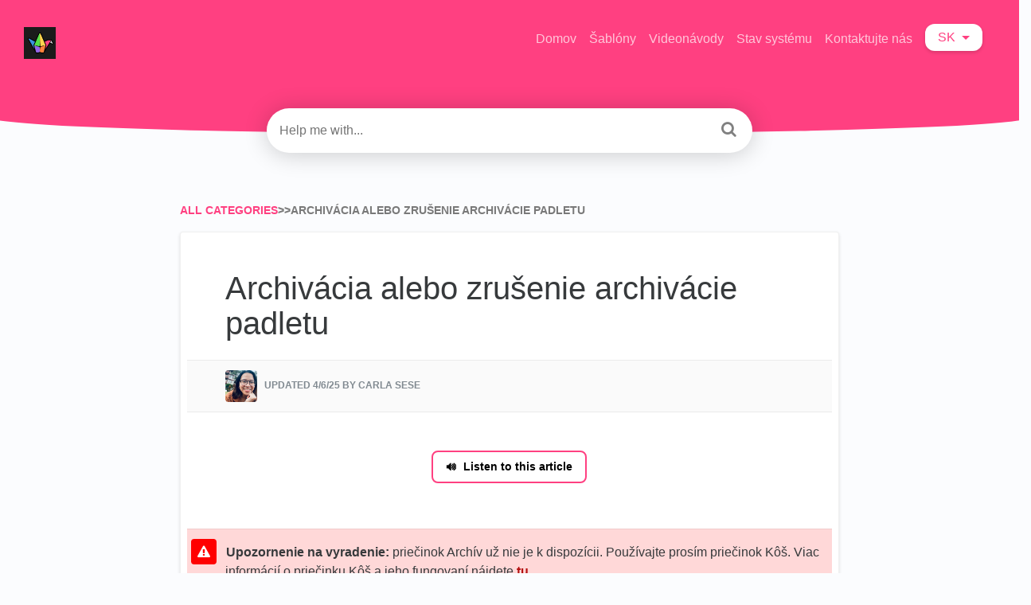

--- FILE ---
content_type: text/html; charset=utf-8
request_url: https://padlet.help/l/sk/article/p9u7msx9il-how-to-archive-or-unarchive-a-padlet
body_size: 13762
content:
<!DOCTYPE html>

<html lang="sk">
  <head>

        <title>Archivácia alebo zrušenie archivácie padletu - HelpDocs</title>
    

      <meta name="description" content="Zistite, ako vyčistiť ovládací panel archivovaním alebo zrušením archivácie starých blokov.">

    <meta name="viewport" content="width=device-width, initial-scale=1">

      <link rel="shortcut icon" href="https://files.helpdocs.io/xxifo1al2f/favico.png">

        <meta property="og:title" content="Archivácia alebo zrušenie archivácie padletu">
        <meta property="twitter:title" content="Archivácia alebo zrušenie archivácie padletu">
        <meta property="og:description" content="Zistite, ako vyčistiť ovládací panel archivovaním alebo zrušením archivácie starých blokov.">
        <meta property="twitter:description" content="Zistite, ako vyčistiť ovládací panel archivovaním alebo zrušením archivácie starých blokov.">
        <meta property="og:type" content="article">
        <meta property="twitter:card" content="summary_large_image">
        <meta property="og:image" content="https://files.helpdocs.io/xxifo1al2f/articles/p9u7msx9il/1698620084713/xnapper-2023-10-29-18-51-55.png">
        <meta property="twitter:image:src" content="https://files.helpdocs.io/xxifo1al2f/articles/p9u7msx9il/1698620084713/xnapper-2023-10-29-18-51-55.png">
        <meta property="og:url" content="http://padlet.help/l/sk/article/p9u7msx9il-ako-m-em-archivova-alebo-zru-i-archiv-ciu-padletu">
        <meta property="twitter:site" content="http://padlet.help/l/en">
        <meta property="article:published_time" content="2020-12-09T12:03:15Z">
        <meta property="article:modified_time" content="2025-06-04T19:52:21Z">
    

      <script type="application/ld+json">{"@context":"http://schema.org","@type":"TechArticle","articleBody":"Upozornenie na vyradenie: priečinok Archív už nie je k dispozícii. Používajte prosím priečinok Kôš. Viac informácií o priečinku Kôš a jeho fungovaní nájdete tu. Namiesto odstraňovania starého padletu ho archivujte! Vyčistite si tak ovládací panel alebo, ak používate základný plán, uvoľnite miesto a vytvorte priestor pre nový padlet. Archivácia padletu. Otvorte ovládací panel Padlet a kliknite na zvislé tlačidlo s tromi bodkami (...) v pravom dolnom rohu padletu, ktorý chcete archivovať. Ak chcete archivovať, vyberte možnosť Archivovať padlet. Po archivácii už nebude padlet prístupný ani zdieľateľný. Jeho obsah však zostane na padlete a bude viditeľný po obnovení. Zrušenie archivácie padletu. Kliknite na priečinok Archivované na ľavej strane ovládacieho panela. Zobrazí sa tam zoznam všetkých padletov, ktoré ste archivovali. Ak chcete padlet znovu otvoriť, kliknite na zvislé tlačidlo s tromi bodkami elipsy (... ) a potom kliknite na položku Zrušiť archiváciu padletu. Je dôležité zabezpečiť, aby bolo pre obnovovaný padlet miesto. To znamená, že možno budete musieť odstrániť alebo archivovať iný padlet, aby ste získali viac miesta. Často kladené otázky. Môžem archivovať a odarchivovať viacero padletov naraz? Áno. Ak sa chcete dozvedieť, ako vybrať viacero padletov naraz, kliknite sem!. Aký je rozdiel medzi archiváciou a vymazaním/odstránením padletu? Ak archivujete padlet, zostane v kolekcii Archivované tak dlho, ako dlho ho chcete ponechať! Ak zahodíte padlet, zostane v kolekcii Trashed 30 dní a potom bude natrvalo odstránený, ak ho predtým neobnovíte na ovládacom paneli.","articleSection":"Padlet Features","author":{"@type":"Person","image":"https://files.helpdocs.io/xxifo1al2f/other/1613996109039/head.png","name":"Carla Sese"},"dateCreated":"2020-12-09T12:03:15Z","dateModified":"2025-06-04T19:52:21Z","datePublished":"2020-12-09T12:03:15Z","headline":"Archive or unarchive a padlet","image":"https://files.helpdocs.io/xxifo1al2f/articles/p9u7msx9il/1698620084713/xnapper-2023-10-29-18-51-55.png","mainEntityOfPage":"http://padlet.help/l/sk/article/p9u7msx9il-ako-m-em-archivova-alebo-zru-i-archiv-ciu-padletu","publisher":{"@type":"Organization","logo":"https://files.helpdocs.io/xxifo1al2f/logo.png?t=1761083623048","name":"padlet"},"thumbnailUrl":"https://files.helpdocs.io/xxifo1al2f/articles/p9u7msx9il/1698620084713/xnapper-2023-10-29-18-51-55.png","url":"http://padlet.help/l/sk/article/p9u7msx9il-ako-m-em-archivova-alebo-zru-i-archiv-ciu-padletu","version":2,"wordCount":231}</script>

      <link rel="canonical" href="https://padlet.help/l/sk/article/p9u7msx9il-ako-m-em-archivova-alebo-zru-i-archiv-ciu-padletu">






















          





          



































                  <link rel="alternate" href="https://padlet.help/l/ar/article/p9u7msx9il-untitled-article-zwe" hreflang="ar" />
              





















































          









          















          
































































          

          





          









          





          


















          





























          
      




















          





          



































                  <link rel="alternate" href="https://padlet.help/l/bg/article/p9u7msx9il-untitled-article-hdq" hreflang="bg" />
              





















































          









          















          
































































          

          





          









          





          


















          





























          
      




















          





          



































                  <link rel="alternate" href="https://padlet.help/l/cs/article/p9u7msx9il-jak-archivovat-nebo-zru-it-archivaci-padletu" hreflang="cs" />
              





















































          









          















          
































































          

          





          









          





          


















          





























          
      




















          





          



































                  <link rel="alternate" href="https://padlet.help/l/da/article/p9u7msx9il-hvordan-arkiverer-eller-oph-ver-jeg-en-padlet" hreflang="da" />
              





















































          









          















          
































































          

          





          









          





          


















          





























          
      




















          





          



































                  <link rel="alternate" href="https://padlet.help/l/de/article/p9u7msx9il-wie-archiviere-oder-entarchiviere-ich-ein-padlet" hreflang="de" />
              





















































          









          















          
































































          

          





          









          





          


















          





























          
      




















          





          



































                  <link rel="alternate" href="https://padlet.help/l/el/article/p9u7msx9il-padlet" hreflang="el" />
              





















































          









          















          
































































          

          





          









          





          


















          





























          
      




















          





          



































                  <link rel="alternate" href="https://padlet.help/l/en/article/p9u7msx9il-how-to-archive-or-unarchive-a-padlet" hreflang="en" />
              





















































          









          















          
































































          

          





          









          





          


















          





























          
      




















          





          



































                  <link rel="alternate" href="https://padlet.help/l/es/article/p9u7msx9il-c-mo-puedo-archivar-o-desarchivar-un-padlet" hreflang="es" />
              





















































          









          















          
































































          

          





          









          





          


















          





























          
      




















          





          



































                  <link rel="alternate" href="https://padlet.help/l/et/article/p9u7msx9il-kuidas-arhiveerida-v-i-unarhiveerida-padlet" hreflang="et" />
              





















































          









          















          
































































          

          





          









          





          


















          





























          
      




















          





          



































                  <link rel="alternate" href="https://padlet.help/l/fi/article/p9u7msx9il-miten-arkistoin-tai-poistan-padletin-arkiston" hreflang="fi" />
              





















































          









          















          
































































          

          





          









          





          


















          





























          
      




















          





          



































                  <link rel="alternate" href="https://padlet.help/l/fr/article/p9u7msx9il-comment-archiver-ou-d-sarchiver-un-padlet" hreflang="fr" />
              





















































          









          















          
































































          

          





          









          





          


















          





























          
      




















          





          



































                  <link rel="alternate" href="https://padlet.help/l/hu/article/p9u7msx9il-hogyan-archiv-lhatok-vagy-t-r-lhetek-egy-padletet" hreflang="hu" />
              





















































          









          















          
































































          

          





          









          





          


















          





























          
      




















          





          



































                  <link rel="alternate" href="https://padlet.help/l/id/article/p9u7msx9il-bagaimana-cara-mengarsipkan-atau-membatalkan-pengarsipan-padlet" hreflang="id" />
              





















































          









          















          
































































          

          





          









          





          


















          





























          
      




















          





          



































                  <link rel="alternate" href="https://padlet.help/l/it/article/p9u7msx9il-come-si-archivia-o-disarchivia-un-padlet" hreflang="it" />
              





















































          









          















          
































































          

          





          









          





          


















          





























          
      




















          





          



































                  <link rel="alternate" href="https://padlet.help/l/ja/article/p9u7msx9il-untitled-article-gix" hreflang="ja" />
              





















































          









          















          
































































          

          





          









          





          


















          





























          
      




















          





          



































                  <link rel="alternate" href="https://padlet.help/l/ko/article/p9u7msx9il-untitled-article-c7j" hreflang="ko" />
              





















































          









          















          
































































          

          





          









          





          


















          





























          
      




















          





          



































                  <link rel="alternate" href="https://padlet.help/l/lt/article/p9u7msx9il-kaip-archyvuoti-arba-i-archyvuoti-padlet" hreflang="lt" />
              





















































          









          















          
































































          

          





          









          





          


















          





























          
      




















          





          



































                  <link rel="alternate" href="https://padlet.help/l/lv/article/p9u7msx9il-k-arhiv-t-vai-atarchiv-t-padletu" hreflang="lv" />
              





















































          









          















          
































































          

          





          









          





          


















          





























          
      




















          





          



































                  <link rel="alternate" href="https://padlet.help/l/nb/article/p9u7msx9il-hvordan-arkiverer-eller-avarkiverer-jeg-en-padlet" hreflang="nb" />
              





















































          









          















          
































































          

          





          









          





          


















          





























          
      




















          





          



































                  <link rel="alternate" href="https://padlet.help/l/nl/article/p9u7msx9il-hoe-archiveer-of-unarchiveer-ik-een-padlet" hreflang="nl" />
              





















































          









          















          
































































          

          





          









          





          


















          





























          
      




















          





          



































                  <link rel="alternate" href="https://padlet.help/l/pl/article/p9u7msx9il-jak-zarchiwizowa-lub-odarchiwizowa-padlet" hreflang="pl" />
              





















































          









          















          
































































          

          





          









          





          


















          





























          
      




















          





          



































                  <link rel="alternate" href="https://padlet.help/l/pt/article/p9u7msx9il-como-posso-arquivar-ou-desarquivar-um-padlet" hreflang="pt" />
              





















































          









          















          
































































          

          





          









          





          


















          





























          
      




















          





          



































                  <link rel="alternate" href="https://padlet.help/l/ro/article/p9u7msx9il-cum-arhivez-sau-dezarhivez-un-padlet" hreflang="ro" />
              





















































          









          















          
































































          

          





          









          





          


















          





























          
      




















          





          



































                  <link rel="alternate" href="https://padlet.help/l/ru/article/p9u7msx9il-untitled-article-hb5" hreflang="ru" />
              





















































          









          















          
































































          

          





          









          





          


















          





























          
      




















          





          



































                  <link rel="alternate" href="https://padlet.help/l/sk/article/p9u7msx9il-ako-m-em-archivova-alebo-zru-i-archiv-ciu-padletu" hreflang="sk" />
              





















































          









          















          
































































          

          





          









          





          


















          





























          
      




















          





          



































                  <link rel="alternate" href="https://padlet.help/l/sl/article/p9u7msx9il-kako-arhivirati-ali-odarhivirati-padlet" hreflang="sl" />
              





















































          









          















          
































































          

          





          









          





          


















          





























          
      




















          





          



































                  <link rel="alternate" href="https://padlet.help/l/sv/article/p9u7msx9il-hur-arkiverar-eller-avarkiverar-jag-en-padlet" hreflang="sv" />
              





















































          









          















          
































































          

          





          









          





          


















          





























          
      




















          





          



































                  <link rel="alternate" href="https://padlet.help/l/tr/article/p9u7msx9il-bir-padleti-nas-l-ar-ivleyebilirim-veya-ar-ivden-nas-l-karabilirim" hreflang="tr" />
              





















































          









          















          
































































          

          





          









          





          


















          





























          
      




















          





          



































                  <link rel="alternate" href="https://padlet.help/l/uk/article/p9u7msx9il-untitled-article-net" hreflang="uk" />
              





















































          









          















          
































































          

          





          









          





          


















          





























          
      




















          





          



































                  <link rel="alternate" href="https://padlet.help/l/zh/article/p9u7msx9il-untitled-article-u1o" hreflang="zh" />
              





















































          









          















          
































































          

          





          









          





          


















          





























          
      




















          





          



































                  <link rel="alternate" href="https://padlet.help/l/zhHant/article/p9u7msx9il-untitled-article-28u" hreflang="zhHant" />
              





















































          









          















          
































































          

          





          









          





          


















          





























          
      

    

    <link rel="stylesheet" href="https://cdn.helpdocs.io/css/highlightjs-github-gist.min.css?v=1765798018">

    


    

        <!-- Load various scripts that are required for this template to work properly -->
<script src="https://cdn.helpdocs.io/js/jquery.min.js?v=1565690126"></script>
<script src="https://cdn.helpdocs.io/js/tether.min.js?v=1565690126"></script>
<script src="https://cdn.helpdocs.io/js/bootstrap.min.js?v=1565690126"></script>
<link rel="stylesheet" href="https://cdn.helpdocs.io/css/bootstrap.min.css?v=1565690126">
<link rel="stylesheet" href="https://cdn.helpdocs.io/css/font-awesome.min.css?v=1565690126">
<link rel="stylesheet" href="https://cdn.helpdocs.io/css/tether.min.css?v=1565690126">
<link rel="stylesheet" href="https://cdn.helpdocs.io/css/glyphicons.css?v=1565690126">

<!-- Curve V3 CSS file -->

<script>
  window.hd_util_params = {
    enable_pre_languages: 'pre',
    disable_legacy_search_timers: true,
    search_article_template: `
     <div class="row search-article-row">
      <div class="col-xs">
        <div id="search-article" class="search-article">
          <a class="search-article-link" data-article-id="\{\{article_id\}\}" href="\{\{relative_url\}\}">
            <h3 class="search-article-title">\{\{title\}\}</h3>
            <p class="search-article-description">\{\{description\}\}</p>
           </a>
          <hr>
        </div>
      </div>
    </div>
    `
  };
    
    (function() {
function ready(fn) {
if (document.readyState != 'loading'){
fn();
     } else {
       document.addEventListener('DOMContentLoaded', fn);
     }
}
var initCount = 0;
})();
</script>
<!-- Fathom analytics -->
<script src="https://padlet.net/tpp/fa/script.js" data-site="HHNCXKBV" defer></script>

<!-- Begin HelpDocs team additions -->
<script>
    (function() {
        function ready(fn) {
            if (document.readyState != 'loading'){
                fn();
             } else {
               document.addEventListener('DOMContentLoaded', fn);
             }
        }
        ready(function() {
            setTimeout(function() {
                window.dispatchEvent(new Event('resize'));
            }, 0);
        });
    })();
</script>
<!-- End HelpDocs team additions -->

<!-- Begin patching lang-dropdown -->
<script>
// Script to update language selector links to preserve the current path
// Wrap in DOMContentLoaded event to ensure the DOM is fully loaded
document.addEventListener('DOMContentLoaded', function() {
  // Get the current URL
  const currentUrl = window.location.href;
  
  // Extract the current language code from the URL
  // Assuming the URL format is like: https://padlet.help/l/en/article/cpfiutfzzb-what-is-padlet
  const langRegex = /\/l\/([a-zA-Z]+)(?:Hant)?/;
  const currentLangMatch = currentUrl.match(langRegex);
  
  if (!currentLangMatch) {
    console.log("Current language code not found in URL");
    return;
  }
  
  // Extract the path after the language code
  const pathAfterLang = currentUrl.split('/l/' + currentLangMatch[1])[1] || '';
  
  // Get all language dropdown items using the known structure
  const langDropdown = document.getElementById('lang-dropdown');
  
  if (!langDropdown) {
    console.error("Could not find element with ID 'lang-dropdown'");
    return;
  }
  
  // Find the dropdown menu - based on the known structure
  const dropdownMenu = langDropdown.parentNode.querySelector('.dropdown-menu');
  
  if (!dropdownMenu) {
    console.error("Could not find the dropdown menu");
    return;
  }
  
  // Get all dropdown items
  const langLinks = dropdownMenu.querySelectorAll('.dropdown-item');
  
  if (langLinks.length === 0) {
    console.error("No language links found");
    return;
  }
  
  // Update each link's href
  langLinks.forEach(link => {
    const linkHref = link.getAttribute('href');
    
    if (linkHref && linkHref.startsWith('/l/')) {
      // Create the new URL by combining the language code with the current path
      const newHref = linkHref + pathAfterLang;
      link.setAttribute('href', newHref);
      
      // For debugging
      console.log(`Updated link: ${linkHref} → ${newHref}`);
    }
  });

});
</script>
<!-- End patching lang-dropdown -->
<script>
/**
 * CMS Injection Script
 * Updates any ld+json headline field to match the og:title meta tag content
 * Works for all articles across the site
 */

(function() {
  // Function to update ld+json headline with translated title from og:title
  function updateLdJsonToTranslatedTitle() {
    try {
      // Get the og:title content, which contains our translated title
      const ogTitleTag = document.querySelector('meta[property="og:title"]');
      if (!ogTitleTag) {
        return;
      }
      
      const translatedTitle = ogTitleTag.getAttribute('content');
      if (!translatedTitle) {
        return;
      }
      
      // Find all ld+json scripts
      const ldJsonScripts = document.querySelectorAll('script[type="application/ld+json"]');
      
      // Process each ld+json script
      for (const script of ldJsonScripts) {
        try {
          // Parse the JSON content
          const jsonContent = JSON.parse(script.textContent);
          
          // Check if this ld+json has a headline property
          if (jsonContent.headline) {
            // Update the headline to the translated version
            jsonContent.headline = translatedTitle;
            
            // Update the script tag with modified JSON
            script.textContent = JSON.stringify(jsonContent);
          }
        } catch (jsonError) {
          // Silently continue to next script
        }
      }
    } catch (error) {
      // Silently handle errors
    }
  }

  // Run specifically when DOM is loaded
  document.addEventListener('DOMContentLoaded', updateLdJsonToTranslatedTitle);
})();
</script>

<!-- Begin adding voice playing button -->
<script>
document.addEventListener('DOMContentLoaded', function() {
    var header = document.querySelector("#main #content #article #body h1")
    if (!header) {
        return
    }
    var authorBlock = header.nextElementSibling
    
    // Create a container for the button
    const listenToThisArticleDiv = document.createElement('div')
    listenToThisArticleDiv.style.height = '90px'
    listenToThisArticleDiv.style.width = '100%'
    listenToThisArticleDiv.style.display = 'flex'
    listenToThisArticleDiv.style.justifyContent = 'center'
    listenToThisArticleDiv.style.alignItems = 'center'
    listenToThisArticleDiv.style.marginBottom = '24px'
    
    // Create the button
    const listenToThisArticleButton = document.createElement('button')
    listenToThisArticleButton.style.padding = '8px 16px'
    listenToThisArticleButton.style.backgroundColor = '#ffffff'
    listenToThisArticleButton.style.color = 'black'
    listenToThisArticleButton.style.border = '2px solid #ff4081'
    listenToThisArticleButton.style.borderRadius = '8px'
    listenToThisArticleButton.style.cursor = 'pointer'
    listenToThisArticleButton.style.fontSize = '14px'
    listenToThisArticleButton.style.fontWeight = 'bold'
    listenToThisArticleButton.style.display = 'flex'
    listenToThisArticleButton.style.alignItems = 'center'
    listenToThisArticleButton.style.justifyContent = 'center'
    listenToThisArticleButton.style.transition = 'all 0.3s ease'
    listenToThisArticleButton.textContent = 'Listen to this article'
    
    // Add icon to button
    const iconSpan = document.createElement('span')
    iconSpan.innerHTML = '🔊'
    iconSpan.style.marginRight = '8px'
    listenToThisArticleButton.prepend(iconSpan)
    
    // Add hover effect
    listenToThisArticleButton.onmouseover = function() {
        this.style.backgroundColor = '#ff4081'
        this.style.color = 'white'
    }
    listenToThisArticleButton.onmouseout = function() {
        this.style.backgroundColor = '#ffffff'
        this.style.color = 'black'
    }
    
    // Function to create audio embed on button click
    listenToThisArticleButton.addEventListener('click', function() {
        // Only create the audio embed if it doesn't exist yet
        if (!document.querySelector('#elevenlabs-audionative-widget')) {
            // Create audio embed
            var audioEmbed = document.createElement("div")
            audioEmbed.style.height = '90px'
            audioEmbed.style.marginBottom = '24px'
            
            const widget = document.createElement('div')
            widget.id = 'elevenlabs-audionative-widget'
            widget.dataset.height = '90'
            widget.dataset.width = '100%'
            widget.dataset.frameborder = 'no'
            widget.dataset.scrolling = 'no'
            widget.dataset.publicuserid = 'ec937f85ca150af7d09acef40124596c1202ab8ac2a6953d1dc970e00b543703'
            widget.dataset.playerurl = 'https://elevenlabs.io/player/index.html'
            
            const script = document.createElement('script')
            script.src = 'https://elevenlabs.io/player/audioNativeHelper.js'
            script.type = 'text/javascript'
            
            audioEmbed.appendChild(widget)
            audioEmbed.appendChild(script)
            
            // Insert the audio embed after the button container
            listenToThisArticleDiv.insertAdjacentElement("afterend", audioEmbed)
            
            // Hide the entire button container after clicking
            listenToThisArticleDiv.style.display = 'none';
        }
    })
    
    // Add button to container
    listenToThisArticleDiv.appendChild(listenToThisArticleButton)
    
    // Insert button container after author block
    authorBlock.insertAdjacentElement("afterend", listenToThisArticleDiv)
})
</script>

<!-- swap location of feedback buttons -->
<script>
document.addEventListener('DOMContentLoaded', () => {
  // Get the parent container
  const btnGroup = document.querySelector('.btn-group[role="group"][aria-label="Feedback"]');
  
  if (btnGroup) {
    // Get all buttons
    const buttons = Array.from(btnGroup.querySelectorAll('button'));
    
    // Check if we have the expected three buttons
    if (buttons.length === 3) {
      // Remove all buttons from the parent
      buttons.forEach(button => btnGroup.removeChild(button));
      
      // Re-append them in reverse order
      buttons.reverse().forEach(button => btnGroup.appendChild(button));
      
      console.log('Buttons have been successfully swapped!');
    } else {
      console.error('Expected 3 buttons, found ' + buttons.length);
    }
  } else {
    console.error('Feedback button group not found');
  }
})
</script>
    


        <style>
          /* General */

body {
  background: #fbfcfe;
  min-height: 100%;
  overflow-x: hidden;
  font-family: 'inter', 'roboto', sans-serif;
  font-weight: 400;
  font-style: normal;
  -webkit-text-size-adjust: 100%;
  -webkit-font-smoothing: antialiased;
  -moz-osx-font-smoothing: grayscale;
  text-rendering: optimizeLegibility;
  font-feature-settings: "pnum";
  font-variant-numeric: proportional-nums;
}

header > .container-fluid {
  margin: 0;
  padding: 0;
}

.large-heading-text {
  font-weight: 600;
  margin-bottom: 1em;
}

.hvr-card {
  box-shadow: 0 2px 12px 0 rgba(0, 0, 0, 0.12);
  border: 0px solid rgba(0, 0, 0, 0.06);
  border-radius: 12px;
  overflow-x: hidden;
  transition: box-shadow 0.5s ease;
}

.hvr-card:hover {
  box-shadow: 0 5px 10px 0 rgba(0,0,0,0.10)
}

.card-block {
  padding: 1.5em 1.5em 1em 1.5em;
}

.card-title {
  font-size: px;
  font-weight: 200;
  color: #FF4081;
}

.card-link:hover {
  text-decoration: none;
}

.card-link:focus {
  text-decoration: none;
}

.card-description {
  color: #676767;
  line-height: 20px;
  font-size: 14px;
}

.small-capital-text {
  font-size: 12px;
  font-weight: 600;
  color: #797979;
  text-transform: uppercase;
}

.small-capital-text a {
  color: #FF4081; /* CHANGE TO DYNAMIC */
  text-decoration: none;
}

.author-text span:first-of-type {
  padding-left: 0.5em;
}

.author-text {
 border-top: 1px solid rgba(0,0,0,0.06);
  margin: 0 -1em 1em -1em;
  padding: 1em 0.5em 0.25em 0.5em;
}

.author-image {
  max-height: 30px;
  display: inline-block;
  border-radius: 4px;
  border: 2px solid white;
}

.author-image:not(:first-of-type) {
  margin-left: -10px;
}


/* Header */

.bg-faded {
  background-color: #FF4081; /* CHANGE TO DYNAMIC */
  border-bottom-left-radius: 200% 50%;
  border-bottom-right-radius: 200% 50%;
  padding: 30px 45px 45px 45px;
}

@media (min-device-width: 320px) {
  .navbar {
    margin-left:-15px;
    margin-right:-15px;
  }
}
@media (min-width: 481px) {
  .navbar {
    margin-left:-30px;
    margin-right:-30px;
  }

  .bg-faded {
    padding: 30px 45px 90px 45px;
  }
}

.logo {
  max-height: 40px;
  max-width: 250px;
  margin-right: 5px;
}

.navbar-brand > span {
  color: white; /* CHANGE TO DYNAMIC */
  font-weight: 600;
}

.nav-items {
  float: right;
}

.statuspage
  .color-dot
    border-radius 50%
    display inline-block
    width 10px !important
    height 10px !important
    margin-right 5px
    &.critical
      background-color primary-red
    &.major
      background-color #e67e22
    &.minor
      background-color #f1c40f
    &.none
    &.up
      background-color primary-green

@media only screen and (min-device-width : 0px) and (max-device-width : 480px) {
  li.custom-link, li.statuspage {
    display: none;
  }
}

.navbar-light .navbar-nav .nav-link {
  color: rgba(255,255,255,.7); /* CHANGE TO DYNAMIC */
  transition: color 0.25s ease;
}

.navbar-light .navbar-nav .nav-link:hover {
  color: rgba(255,255,255); /* CHANGE TO DYNAMIC */
}

.btn.btn-primary.btn-contact {
  background-color: white;
  border: none;
  color: #FF4081; /* CHANGE TO DYNAMIC */
  box-shadow: 0 2px 4px 0 rgba(0,0,0,0.16);
  top: 0px;
  transition: box-shadow 0.5s ease;
}

.btn.btn-primary.btn-contact:hover {
  box-shadow: 0 7px 20px 0 rgba(0,0,0,0.10);
}

#lang-dropdown {
  text-transform: uppercase;
  background-color: white;
  color: #FF4081; /* CHANGE TO DYNAMIC */
  padding: 0.3em 1em 0.3em 1em;
  border-radius: 12px;
  box-shadow: 0 2px 4px 0 rgba(0,0,0,0.16);
  transition: box-shadow 0.5s ease;
}

#lang-dropdown:hover {
  box-shadow: 0 7px 20px 0 rgba(0,0,0,0.10);
}

.lang-dropdown-icon {
  width: 20px;
  float: left;
  margin: 2px 8px 0 0;
}

.dropdown-menu {
  box-shadow: 0 7px 20px 0 rgba(0,0,0,0.10);
  border: none;
}

/* Search */

#instant-search input {
  margin-top: -2em;
  border-radius: 30px;
  padding: 1em;
  background-color: rgb(255, 255, 255);
  border: none;
  box-shadow: 0 2px 4px 0 rgba(0,0,0,0.16);
  -webkit-appearance: none;
  width: 100%;
  display: block;
  transition-property: box-shadow;
  transition-duration: .5s;
  transition-timing-function: ease;
}

#instant-search input:focus {
  box-shadow: 0 2px 30px 0 rgba(0,0,0,0.20);
  -webkit-appearance: none;
  outline: none;
  caret-color: #FF4081; /* CHANGE TO DYNAMIC */
}

#searchresults {
  margin-top: -0.2em;
}

#search-container .fa {
  float: right;
  margin-right: 1em;
  margin-top: -2em;
  font-size: 1.25em;
  position: relative;
  z-index: 2;
  color: grey;
}

#hits {
  background-color: white;
  padding: 0 1em;
  box-shadow: 0 4px 4px 0 rgba(0,0,0,0.16);
  border-radius: 0 0 4px 4px;
}

.search-article-title {
  font-size: 20px;
  color: #FF4081; /* CHANGE TO DYNAMIC */
}

.search-article-link:hover {
  text-decoration: none;
}

.search-article-link:focus {
  text-decoration: none;
}

.search-article-description {
  color: #676767;
  line-height: 20px;
  font-size: 14px;
}

.search-article-row:last-of-type hr {
  display: none;
}

/* Content */

#content {
  max-width: 1000px;
  display: block;
  margin: 0 auto;
  padding: 4em 0 0 0;
}

/* Categories */
#categories {
  margin-top: 2em;
}

#breadcrumbs {
  font-size: 14px;
}

.category-icon {
  max-height: 70px;
  color: #FF4081; /* CHANGE TO DYNAMIC */
  padding-bottom: 1.25em;
}

/* Category page */

#subcategories {
  margin: 0em -12em 2em -12em;
  background-color: rgba(0,0,0,0.02);
  border-radius: 4px;
  border-top: 1px solid rgba(0,0,0,0.06);
  border-bottom: 1px solid rgba(0,0,0,0.06);
  padding: 1em 11em;
}

#subcategories .card {
  margin-bottom: 1em;
}

/* Article */

.full-article-card {
  border: 1px solid rgba(0, 0, 0, 0.06);
  border-radius: 4px;
  padding: 1.5em 2em;
  box-shadow: 0 2px 4px 0 rgba(0, 0, 0, 0.12);
  background-color: white;
}

.full-article-author-meta {
  background-color: rgba(0,0,0,0.02);
  padding: 1em 4em;
  margin: 2em -4em;
  border-top: 1px solid rgba(0, 0, 0, 0.06);
  border-bottom: 1px solid rgba(0, 0, 0, 0.06);
}

.full-article-author-image {
  border-radius: 4px;
  max-height: 40px;
  display: inline-block;
}

#article .card-block p:not(.meta),
#article .card-block #htmlWithToc p:not(.meta) {
  font-size: 17px;
}

#article h3,h4,h5 {
  margin: 1.2em 0 0.5em 0;
}

#article table {
  margin: 2em 0;
  display: block;
  overflow-x: auto;
}

#article thead {
  background-color: rgba(0,0,0,0.03);
  border-top: 1px solid rgba(0, 0, 0, 0.06);
  border-bottom: 1px solid rgba(0, 0, 0, 0.06);
}

#article th {
  padding: 1em;
  text-align: left;
  font-weight: 600;
}

#article tr:nth-child(even) {
  background-color: rgba(0, 0, 0, 0.02);
}

#article td {
  padding: 1em;
  border-right: 1px solid rgba(0,0,0,0.06);
  font-size: 14px;
  min-width: 15em;
}

#article table > tbody > tr > td > pre {
  border-top: none;
  border-bottom: none;
  border-radius: 4px;
  margin: 0;
  padding: 1em;
}

#article ol {
  counter-reset: li;
  margin-left: 0;
  padding-left: 0;
  margin-top: 0;
  margin-bottom: 1rem;
}

#article ol > li {
  position: relative;
  margin: 0 0 6px 2em;
  padding: 0.3em 8px;
  list-style: none;
}

#article ol > li:before {
  color: #e80074; /* CHANGE TO DYNAMIC */
  border-color: #ec0e79; /* CHANGE TO DYNAMIC */
  background-color: #ffeaf4; /* CHANGE TO DYNAMIC */
  content: counter(li);
  counter-increment: li;
  position: absolute;
  top: 0.1em;
  left: -2em;
  box-sizing: border-box;
  width: 1.5em;
  height: 1.5em;
  margin-right: 0.2em;
  margin-top: 0.4em;
  border-style: none;
  border-radius: 50%;
  line-height: 1.4em;
  text-align: center;
}

#article ol ol > li:before {
  content: counter(li, lower-latin);
}

#article ol ol ol > li:before {
  content: counter(li, lower-roman);
}

#article ul {
  list-style: none;
  padding: 0;
  font-size: 17px;
  margin: 1em 0;
}

#article ul > li {
  padding-left: 1em;
  text-indent: -.7em;
}

#article ul > li::before {
  content: "•";
  padding-right: 0.25em;
  position: relative;
  top: 0.10em;
  font-size: 1.5em;
  color: #FF4081; /* CHANGE TO DYNAMIC */
}

#article ul ul {
  margin: 0;
}

#article img {
  max-width: 100%;
}

#article pre {
  background-color: rgba(0,0,0,0.03);
  margin: 2em -3.4em;
  padding: 2em 2em;
  border-top: 1px solid rgba(0,0,0,0.06);
  border-bottom: 1px solid rgba(0,0,0,0.06);
  display: block;
  overflow-x: auto;
}

#article pre:before {
  content: attr(data-content);
  display: table;
  clear: both;
  text-transform: uppercase;
  font-size: 10px;
  padding-bottom: 1em;
  font-weight: 700;
  color: rgba(0,0,0,0.20);
}

#article .tip-callout {
  background-color: #ddf5ff;
  margin: 2em -3em;
  padding: 1em 1em;
  border-top: 1px solid rgba(0,0,0,0.06);
  border-bottom: 1px solid rgba(0,0,0,0.06);
  padding-left: 3em;
  text-indent: -3em;
}

#article .tip-callout:before {
  content: '\f075';
  margin-right: .75em;
  font-family: FontAwesome;
  color: white;
  padding: 0.5em;
  background-color: #36c6fe;
  border-radius: 4px;
  display: initial;
  margin-left: 0.3em;
}

#article .tip-callout a {
  color: #0a769e;
  font-weight: bold;
  text-decoration: none;
}

#article .tip-callout a:hover {
  cursor: pointer;
}

#article .note-callout {
  background-color: #fff5dd;
  margin: 2em -3em;
  padding: 1em 1em;
  border-top: 1px solid rgba(0,0,0,0.06);
  border-bottom: 1px solid rgba(0,0,0,0.06);
  padding-left: 3em;
  text-indent: -3em;
}

#article .note-callout:before {
  content: '\f05a';
  margin-right: .75em;
  font-family: FontAwesome;
  color: white;
  padding: 0.5em;
  background-color: #ffbc00;
  border-radius: 4px;
  display: initial;
  margin-left: 0.3em;
}

#article .note-callout a {
  color: #c1961d;
  font-weight: bold;
  text-decoration: none;
}

#article .note-callout a:hover {
  cursor: pointer;
}

#article .warning-callout {
  background-color: #ffd8d8;
  margin: 2em -3em;
  padding: 1em 1em;
  border-top: 1px solid rgba(0,0,0,0.06);
  border-bottom: 1px solid rgba(0,0,0,0.06);
  padding-left: 3em;
  text-indent: -3em;
}

#article .warning-callout:before {
  content: '\f071';
  margin-right: .75em;
  font-family: FontAwesome;
  color: white;
  padding: 0.5em;
  background-color: #ff0000;
  border-radius: 4px;
  display: initial;
  margin-left: 0.3em;
}

#article .warning-callout a {
  color: #b51212;
  font-weight: bold;
  text-decoration: none;
}

#article .warning-callout a:hover {
  cursor: pointer;
}

#article .inline-code {
  color: #383a3c;
}

/* Stop callouts from going out of bounds in table cells */
#article table .note-callout,
#article table .warning-callout,
#article table .tip-callout {
  margin: 2em -1em;
}

#article blockquote {
  background-color: rgba(0,0,0,0.03);
  margin: 2em -3em;
  padding: 2em 3em;
  border-top: 1px solid rgba(0,0,0,0.06);
  border-bottom: 1px solid rgba(0,0,0,0.06);
  display: block;
  overflow-x: auto;
  font-style: italic;
}

#article a {
  color: #FF4081;
  font-weight: 600;
}

#article span a {
  color: inherit;
}

#article a.articleButton button {
  color: white;
  background-color: #FF4081;
  border: none;
  border-radius: 4px;
  padding: .5em 1em;
  margin: .5em 1em .5em 0;
  cursor: pointer;
}
#article a.articleButton button:hover {
  background-color: #ff1e81;
}

#article #feedback {
  background-color: rgba(0,0,0,0.02);
  border: 1px solid rgba(0,0,0,0.06);
  border-radius: 4px;
  padding: 0em 1em 1em 1em;
  width: 100%;
}

#article #feedback h3 {
  text-align: center;
  font-weight: 500;
}

#article #feedback .btn-group {
  width: 100%;
}

#article #feedback .btn-group .btn {
  width: 33%;
  opacity: 0.6;
  transition: opacity 0.5s ease;
}

#article #feedback .btn-group .btn:hover {
  opacity: 1;
}

#article #feedback .thanks {
  text-align: center;
}

#article #feedback i {
  display: block;
}

#article #related {
  text-align: center;
  background-color: rgba(0,0,0,0.02);
  border-radius: 4px;
  border: 1px solid rgba(0,0,0,0.06);
  padding: 0em 1em 1em 1em;
}

#article #related > ul {
  list-style: none;
}

#article #related > ul > li {
  padding-left: 0;
}

#article #related ul > li::before {
  display: none;
}

@media (min-width: 70em) #article #toc {
  position: fixed !important;
  width: 300px;
  top: 200px;
  left: 30px;
  bottom: 0px;
  max-height: 500px;
  overflow-y: scroll;
}

@media (min-width: 95em) {
  #article #toc {
    position: fixed !important;
    width: 300px !important;
    top: 200px !important;
    left: 30px !important;
    bottom: 0px !important;
    max-height: 500px !important;
    overflow-y: scroll !important;
  }
}

#article #toc {
  padding: 20px;
  margin-bottom: 1em;
  background-color: rgba(0,0,0,0.03);
  border: 1px solid rgba(0,0,0,0.06);
  border-radius: 4px;
}

#article #toc .card.responsive-toc {
  padding: 20px;
  margin-bottom: 1em;
  background-color: rgba(0,0,0,0.03);
  border: 1px solid rgba(0,0,0,0.06);
  border-radius: 4px;
}

#article #toc::before {
  font-size: 20px;
  font-weight: 600;
}

#article #toc ul {
  margin: 0;
}

#article #toc > ul li {
  margin-top: 0;
  list-style: none;
  color: #FF4081; /* CHANGE TO DYNAMIC */
}

#article details {
  background: #b7cbeb;
  padding: 1em 1.5em;
  line-height: 1.5em;
  border-radius: 3px;
  margin-top: 1em;
}

#article details + details {
  border-top: 3px solid white;
  border-radius: 0 0 3px 3px;
  margin-top: -3px;
}

#article details + *:not(details) {
  margin-top: 1em;
}

#article details div {
  padding-top: .5em;
}

#article details div p:last-child {
  margin-bottom: 0.5em;
}

#article details summary {
  color: #0047a1;
  margin-left: -.5em;
  padding-left: .5em;
  font-weight: bold;
  cursor: pointer;
}

#article details a {
  color: inherit;
  text-decoration: underline;
}

/* Contact Form */
#contact-modal .modal-content {
  border: none;
  box-shadow: 0 2px 4px 0 rgba(0, 0, 0, 0.12);
}

#contact-modal .btn-primary {
  background-color: #FF4081; /* CHANGE TO DYNAMIC */
  border: none;
  box-shadow: 0 2px 4px 0 rgba(0, 0, 0, 0.12);
}

#contact-modal ul.ticket-deflection-results {
  list-style: none;
  padding-left: 5px;
  text-transform: uppercase;
  font-size: 0.8em;
}

/* Custom changes by Padlet */

/* Welcome Message */
#welcome{
  text-align:center;
  font-size:3rem;
  font-weight:300;
  color:#FF4081;
}

/* Featured Articles Header Style */
.featured-articles-label h4{
  text-transform:uppercase;
  color:#ff4081;
}

#featured-article .title{
  color:#FF4081;
}

/* Featured Articles Section Style */
.featured-articles{
  background-color:#FFCD00;
}
.featured-wrapper{
  max-width:1000px;
  margin:0 auto;
  padding 5px 0 30px 0;
}
        </style>
    






    

    <meta property="hd-render" content="hbs">

  </head>

  <body
    data-article-id="p9u7msx9il"
    data-category-id="tb8lfa31h8"
    data-search-term="undefined"
    data-original-search-term="undefined"
    data-search-result-count="undefined"
    data-language-code="sk"
    data-default-language-code="en"
    data-account-id="xxifo1al2f"
    data-enable-generative-search="false"
    data-ai-answer-string="AI Answer"
    data-ai-thinking-string="Thinking..."
    data-ai-sources-string="Sources"
    data-ai-search-failed-string="I couldn&apos;t find an answer for that"
    data-ai-ask-string="Ask AI"
    data-domain="padlet.help"
    data-home-path="/"
    data-search-placeholder="Help me with..."
    data-see-more-results-string="See more results"
    data-all-categories-string="All categories"
    data-category-title=""
    data-no-articles-found-string="No articles found"
  >

    <div id="main" data-hd-template="customhbs">
      <div id="header">
        <div class="container-fluid">
          <nav class="navbar navbar-light bg-faded">
            <a class="navbar-brand" href="/">
              <span>
                  <img class="img-responsive logo" src="https://files.helpdocs.io/xxifo1al2f/logo.png?t=1761083623048">
                        </span>
            </a>
            <div class="spacer"></div>
            <div class="nav-items">
              <ul class="nav navbar-nav">
                    <li class="nav-item custom-link">
                      <a class="nav-link" href="https://padlet.com" target="_blank">
                        Domov
                      </a>
                    </li>
                    <li class="nav-item custom-link">
                      <a class="nav-link" href="https://padlet.com/site/templates" target="_blank">
                        Šablóny
                      </a>
                    </li>
                    <li class="nav-item custom-link">
                      <a class="nav-link" href="https://www.youtube.com/padlet" target="_blank">
                        Videonávody
                      </a>
                    </li>
                    <li class="nav-item custom-link">
                      <a class="nav-link" href="https://status.padlet.help/" target="_blank">
                        Stav systému
                      </a>
                    </li>
                    <li class="nav-item custom-link">
                      <a class="nav-link" href="https://padlet.com/contact-us" target="_blank">
                        Kontaktujte nás
                      </a>
                    </li>
                
                
                  <li class="nav-item language-picker">
                    <div class="dropdown show">
                      <a id="lang-dropdown" class="dropdown-toggle nav-link" style="text-transform:uppercase;" href data-toggle="dropdown" aria-haspopup="true" aria-expanded="false">
                        sk
                      </a>
                      <div class="dropdown-menu dropdown-menu-right" aria-labelledby="lang-dropdown">
                          <a class="dropdown-item" href="/l/ar" style="color: #444 !important">
                            العربية
                          </a>
                          <a class="dropdown-item" href="/l/bg" style="color: #444 !important">
                            български език
                          </a>
                          <a class="dropdown-item" href="/l/cs" style="color: #444 !important">
                            Čeština
                          </a>
                          <a class="dropdown-item" href="/l/da" style="color: #444 !important">
                            Dansk
                          </a>
                          <a class="dropdown-item" href="/l/de" style="color: #444 !important">
                            Deutsch
                          </a>
                          <a class="dropdown-item" href="/l/el" style="color: #444 !important">
                            Ελληνικά
                          </a>
                          <a class="dropdown-item" href="/l/en" style="color: #444 !important">
                            English
                          </a>
                          <a class="dropdown-item" href="/l/es" style="color: #444 !important">
                            Español
                          </a>
                          <a class="dropdown-item" href="/l/et" style="color: #444 !important">
                            Eesti
                          </a>
                          <a class="dropdown-item" href="/l/fi" style="color: #444 !important">
                            Suomi
                          </a>
                          <a class="dropdown-item" href="/l/fr" style="color: #444 !important">
                            Français
                          </a>
                          <a class="dropdown-item" href="/l/hu" style="color: #444 !important">
                            Magyar
                          </a>
                          <a class="dropdown-item" href="/l/id" style="color: #444 !important">
                            Bahasa Indonesia
                          </a>
                          <a class="dropdown-item" href="/l/it" style="color: #444 !important">
                            Italiano
                          </a>
                          <a class="dropdown-item" href="/l/ja" style="color: #444 !important">
                            日本語
                          </a>
                          <a class="dropdown-item" href="/l/ko" style="color: #444 !important">
                            한국어
                          </a>
                          <a class="dropdown-item" href="/l/lt" style="color: #444 !important">
                            Lietuvių
                          </a>
                          <a class="dropdown-item" href="/l/lv" style="color: #444 !important">
                            Latviešu
                          </a>
                          <a class="dropdown-item" href="/l/nb" style="color: #444 !important">
                            Norsk Bokmål
                          </a>
                          <a class="dropdown-item" href="/l/nl" style="color: #444 !important">
                            Nederlands
                          </a>
                          <a class="dropdown-item" href="/l/pl" style="color: #444 !important">
                            Polski
                          </a>
                          <a class="dropdown-item" href="/l/pt" style="color: #444 !important">
                            Português
                          </a>
                          <a class="dropdown-item" href="/l/ro" style="color: #444 !important">
                            Română
                          </a>
                          <a class="dropdown-item" href="/l/ru" style="color: #444 !important">
                            Русский
                          </a>
                          <a class="dropdown-item" href="/l/sk" style="color: #444 !important">
                            Slovenčina
                          </a>
                          <a class="dropdown-item" href="/l/sl" style="color: #444 !important">
                            Slovenski
                          </a>
                          <a class="dropdown-item" href="/l/sv" style="color: #444 !important">
                            Svenska
                          </a>
                          <a class="dropdown-item" href="/l/tr" style="color: #444 !important">
                            Türkçe
                          </a>
                          <a class="dropdown-item" href="/l/uk" style="color: #444 !important">
                            Українська
                          </a>
                          <a class="dropdown-item" href="/l/zh" style="color: #444 !important">
                            中文 (Zhōngwén)
                          </a>
                          <a class="dropdown-item" href="/l/zhHant" style="color: #444 !important">
                            繁體字
                          </a>
                      </div>
                    </div>
                  </li>
                <li class="nav-item">
                  
                  
                  
                  
                  
                </li>
              </ul>
            </div>
          </nav>
        </div>
        <div id="search-container" class="container-fluid search-responsive">
          <div class="row">
            <div class="col-xs-12 col-md-6 offset-md-3">
              <div id="instant-search">
                <form action="/search" method="GET">
                  <input id="hd-query" name="query" placeholder="Help me with...">
                </form>
              </div>
      		    <span class="fa fa-search"></span>
            </div>
          </div>
        </div>
        <div id="searchresults" class="container-fluid">
          <div id="articles" class="row">
            <div class="col-xs-12 col-md-6 offset-md-3 col-lg-6 offset-lg-3">
              <div id="hits"></div>
            </div>
          </div>
        </div>
      </div>
      <div class="container-fluid">
        <div id="content">
          <style>
            #toc::before {
              content: 'Table of Contents' !important;
            }
          </style>
          
          <div id="article">
            <div id="meta" class="row">
              <div class="col-xs-12 col-md-10 offset-md-1 col-lg-10 offset-lg-1">
                <p id="breadcrumbs" class="small-capital-text">
                  <a href="/">
                    All Categories
                  </a>
                  &#8203;>&#8203;
                    <a href="/l/sk/category/tb8lfa31h8-" aria-label="">
                      
                      <span property="name">&#8203;</span>
                      </a>
                    </li>
                  &#8203;>&#8203;
                  Archivácia alebo zrušenie archivácie padletu
                </p>
              </div>
            </div>
            <div id="body" class="row">
              <div class="col-xs-12 col-md-10 offset-md-1 col-lg-10 offset-lg-1">
                <div class="full-article-card">
                  <div class="card-block">
                    <h1 class="full-article-title">Archivácia alebo zrušenie archivácie padletu</h1>
          	        <p class="meta small-capital-text full-article-author-meta author-text">
                        <img class="img-fluid full-article-author-image" src="https://files.helpdocs.io/xxifo1al2f/other/1613996109039/head.png">
                      
                        <span class="text-muted">
                          Updated 4/6/25
                          by
                          Carla Sese
                        </span>
                    </p>
                    <div class="warning-callout"><strong>Upozornenie na vyradenie:</strong> priečinok Archív už nie je k dispozícii. Používajte prosím priečinok Kôš. Viac informácií o priečinku Kôš a jeho fungovaní nájdete <a href="/l/sk/article/o81b0577h6-delete-a-padlet" target="_blank">tu</a>.</div><p>Namiesto odstraňovania starého padletu ho archivujte! Vyčistite si tak ovládací panel alebo, ak používate základný plán, uvoľnite miesto a vytvorte priestor pre nový padlet.</p><h3 id="archiv_cia_padletu">Archivácia padletu</h3><p>Otvorte ovládací panel Padlet a kliknite na zvislé tlačidlo s tromi bodkami (.<strong>.</strong>.) v pravom dolnom rohu padletu, ktorý chcete archivovať.</p><figure><img src="https://files.helpdocs.io/xxifo1al2f/articles/p9u7msx9il/1698620084713/xnapper-2023-10-29-18-51-55.png" style="max-height:75%;max-width:75%;display:block;margin-left:auto;margin-right:auto" data-hd-height="75%" data-hd-width="75%" data-hd-align="center"/></figure><p>Ak chcete archivovať, vyberte možnosť <strong>Archivovať padlet</strong>.</p><div class="note-callout">Po archivácii už nebude padlet prístupný ani zdieľateľný. Jeho obsah však zostane na padlete a bude viditeľný po obnovení.</div><h3 id="zru_enie_archiv_cie_padletu">Zrušenie archivácie padletu</h3><p>Kliknite na priečinok <strong>Archivované</strong> na ľavej strane ovládacieho panela.</p><figure><img src="https://files.helpdocs.io/xxifo1al2f/articles/p9u7msx9il/1698620332049/xnapper-2023-10-29-18-58-43.png" style="max-height:75%;max-width:75%;display:block;margin-left:auto;margin-right:auto" data-hd-height="75%" data-hd-width="75%" data-hd-align="center"/></figure><p>Zobrazí sa tam zoznam všetkých padletov, ktoré ste archivovali. Ak chcete padlet znovu otvoriť, kliknite na zvislé tlačidlo s tromi bodkami elipsy (<strong>.</strong>.<strong>.</strong>) a potom kliknite na položku <strong>Zrušiť archiváciu padletu.</strong></p><figure><img src="https://files.helpdocs.io/xxifo1al2f/articles/p9u7msx9il/1698620525015/xnapper-2023-10-29-19-01-36.png" style="max-height:75%;max-width:75%;display:block;margin-left:auto;margin-right:auto" data-hd-height="75%" data-hd-width="75%" data-hd-align="center"/></figure><div class="note-callout">Je dôležité zabezpečiť, aby bolo pre obnovovaný padlet miesto. To znamená, že možno budete musieť odstrániť alebo archivovať iný padlet, aby ste získali viac miesta.</div><h3 id="asto_kladen_ot_zky">Často kladené otázky</h3><details><summary>Môžem archivovať a odarchivovať viacero padletov naraz?</summary><div>Áno. Ak sa chcete dozvedieť, ako vybrať viacero padletov naraz, <a href="https://padlet.help/l/en/article/uf3kpctskx-selecting-multiple-padlets" target="_blank">kliknite sem!</a></div></details><details><summary>Aký je rozdiel medzi archiváciou a vymazaním/odstránením padletu?</summary><div>Ak <em><u>archivujete</u></em> padlet, zostane v kolekcii <strong>Archivované</strong> tak dlho, ako dlho ho chcete ponechať! Ak <em><u>zahodíte</u></em> padlet, zostane v kolekcii <strong>Trashed</strong> 30 dní a potom bude natrvalo odstránený, ak ho predtým neobnovíte na ovládacom paneli.</div></details><p></p>
                  </div>
                  <hr/>
                  <div id="feedback" class="card-block" data-thanks="Got it!">
                    <h3>How did we do?</h3>
                    <div class="btn-group" role='group' aria-label='Feedback'>
                      <button class="feedback-positive btn btn-link" type='button'>
                        <svg width="50" height="50" xmlns="http://www.w3.org/2000/svg">
                          <g fill="none" fill-rule="evenodd">
                            <circle fill="#FFDF86" cx="25" cy="25" r="25"/>
                            <path d="M13.6 18.8a79.3 79.3 0 0 1-6.3-7.3 5.4 5.4 0 0 1 .6-7.6 4 4 0 0 1 4.4-.4c.9.5 1.4 1.2 1.8 2 .2.3.6.3.8 0 .4-.9 1-1.6 2-2a4 4 0 0 1 3.7 0c2.8 1.7 3.1 5.8 1 8a83.7 83.7 0 0 1-6.1 7.3c-.6.5-1.4.5-2 0zm21 .6c-2.5-2.7-4.5-5-6.3-7.6a5.8 5.8 0 0 1 .6-7.9c1.3-1 3-1.2 4.4-.3.9.4 1.4 1.1 1.8 2 .2.3.6.3.8 0 .4-1 1-1.7 2-2.1 1.2-.7 2.6-.7 3.7 0 2.8 1.7 3.1 6 1 8.4a86 86 0 0 1-6.1 7.5c-.6.6-1.4.6-2 0z" fill="#F71272"/>
                            <path d="M10 28c0-1.6 5.9 4.7 15 4.7S40 26 40 28s-5.3 14.8-15 14.8S10 29.6 10 28z" fill="#866B21"/>
                          </g>
                        </svg>
                      </button>
                      <button class="feedback-neutral btn btn-link" type='button'>
                        <svg width="50" height="50" xmlns="http://www.w3.org/2000/svg">
                          <g fill="none" fill-rule="evenodd">
                            <circle fill="#FFDF86" cx="25" cy="25" r="25"/>
                            <path d="M16.6 20.7c2.5 0 4.6-3.5 4.6-6 0-2.6-2-5.7-4.6-5.7-2.5 0-4.6 3.1-4.6 5.7 0 2.5 2 6 4.6 6zm17 0c2.5 0 4.6-3.5 4.6-6 0-2.6-2-5.7-4.6-5.7-2.5 0-4.6 3.1-4.6 5.7 0 2.5 2 6 4.6 6z" fill="#866B21"/>
                            <path d="M13.7 35.9h24" stroke="#866B21" stroke-width="4" stroke-linecap="round"/>
                          </g>
                        </svg>
                      </button>
                      <button class="feedback-negative btn btn-link" type='button'>
                        <svg width="50" height="50" xmlns="http://www.w3.org/2000/svg">
                          <g fill="none" fill-rule="evenodd">
                            <circle fill="#FFDF86" cx="25" cy="25" r="25"/>
                            <path d="M17.7 27.4c3-.8 6.1-4.3 5.3-7.3-.8-3-1.5 1.3-6.5 2.7-5 1.3-8-2-7.2 1 .8 3 5.4 4.4 8.4 3.6zM25 35c-3.1 0-7 2.5-7 5.6 0 3 1.8-.8 7-.8s7.2 3.9 7.2.8c0-3-4.1-5.6-7.2-5.6zm7.8-7.6c-3-.8-6.2-4.3-5.4-7.3.8-3 1.6 1.3 6.6 2.7 5 1.3 8-2 7.2 1-.8 3-5.5 4.4-8.4 3.6z" fill="#866B21"/>
                          </g>
                        </svg>
                      </button>
                    </div>
                  </div>
                    <hr/>
                    <div id="related" class="card-block">
                      <h3>Related Articles</h3>
                      <ul>
                          <li>
                            <a href="/l/sk/article/mq6i2yzrve-vytv-ranie-a-spr-va-skup-n">Vytváranie a správa tried</a>
                          </li>
                      </ul>
                    </div>
                  
                  
                </div>
              </div>
            </div>
          </div>
          
          <script>
            (function() {
              $(function() {
                $('#article pre').each(function(i, el) {
                  $el = $(el);
                  $el.html($el.html().replace(/\n\s{10}/gi, '\n'));
                });
              });
            })();
          </script>
          
          <script>
            (function() {
              $(function() {
                $('table').each(function(i, el) {
                  var $this = $(this);
                  if ($this.find('th').length > 0) {
                    return;
                  }
                  var $tr1 = $this.find('tr').first();
                  if (!$tr1) {
                    return;
                  }
                var tr1Contents = $tr1.html().replace(/<(\/?)td>/gi, '<$1th>');
                  $this.prepend('<thead><tr>' + tr1Contents + '</tr></thead>');
                  $tr1.remove();
                });
              });
            })();
          </script>
          








  <div  style="position: relative !important; bottom: 0 !important; text-align: center !important; margin: 2em !important; padding: initial !important; padding-bottom: 2em !important; display: block !important; visibility: visible !important;">


          <a
            href="https://www.helpdocs.io?ref=hd"
            target="_blank"
            title="Powered by HelpDocs"
            style="display: initial !important; visibility: visible !important; position: initial !important; margin: 0 !important; padding: 0 !important; color: #ccc !important; text-decoration: none !important;"
            aria-label="Opens in a new tab"
          >
            <img
              src="https://cdn.helpdocs.io/img/logo_grey.png?v=1765798018"
              alt="Powered by HelpDocs"
              style="height: 2em !important; width: 2em !important; display: initial !important; visibility: visible !important; position: initial !important; margin: 0 !important; padding: 0 !important;"
            />
            <span style="position: absolute;width: 1px;clip: rect(0 0 0 0);overflow: hidden;white-space: nowrap;">(opens in a new tab)</span>
          </a>
      
                
  </div>


  <div id="contact-modal" class="modal fade">
    <div class="modal-dialog" role='document'>
      <div class="modal-content">
        <div class="modal-header">
          <button class="close" type='button' data-dismiss='modal' aria-label='Close'>
            <span aria-hidden='true'>×</span>
          </button>
          <h4 class="modal-title">Contact</h4>
        </div>
        <div class="modal-body">
          <form
            id="contact-form"
            action="/contact"
            method="POST"
            data-article-id="p9u7msx9il"
            data-category-id="tb8lfa31h8"
            data-search-term=""
          >
            <fieldset class="form-group">
              <input id="name" class="form-control" type="text" placeholder="Jane Doe">
            </fieldset>
            <fieldset class="form-group">
              <input id="email" class="form-control" type="email" placeholder="my.email@example.com">
            </fieldset>
            <fieldset class="form-group">
              <textarea id="question" class="form-control" type="text" placeholder="Help Me With..." rows="5"></textarea>
            </fieldset>
            <input id="noop" type="text" name="noop" style="display: none !important">
          </form>
          <button id="contact-form-submit" class="btn btn-primary btn-block" type='button'>Send</button>
        </div>
      </div>
    </div>
  </div>

        </div>
      </div>
    </div>


    <script src="https://cdn.helpdocs.io/js/js.cookie.min.js?v=1765798018"></script>

    <script src="https://cdn.helpdocs.io/js/highlight.min.js?v=1765798018"></script>


                                                            
                

    <script src="https://cdn.helpdocs.io/js/libs/hdanalytics.js?v=1765798018" type="text/javascript"></script>
    <script src="https://cdn.helpdocs.io/js/libs/instantsearch.js?v=1765798018" type="text/javascript"></script>

    

    <script src="https://cdn.helpdocs.io/js/libs/hdthemeutils.js?v=1765798018" type="text/javascript"></script>

    

    <script>
      // ** Resize videos **
      (function() {
        function ready(fn) {
          if (document.readyState != 'loading'){
            fn();
          } else if (document.addEventListener) {
            document.addEventListener('DOMContentLoaded', fn);
          } else {
            document.attachEvent('onreadystatechange', function() {
              if (document.readyState != 'loading')
                fn();
            });
          }
        }
        ready(function () {
          var allVideos = document.querySelectorAll('iframe[src*="//www.youtube.com"], iframe[src*="//player.vimeo.com"], .hd--embed iframe, .hd--embed span[id^="vidyard_span_"]');
          if (allVideos.length < 1) return;
          var isBackup = false;

          var fluidEl = document.querySelector('#article .card-block');
          // Might be V4+ style of template
          if (!fluidEl) fluidEl = document.querySelector('#articleBody');
          if (!fluidEl) {
            isBackup = true;
            fluidEl = document.querySelector('#article #body');
          }

          Array.prototype.forEach.call(allVideos, function(video) {
            window.addEventListener('resize', function() {
              // Only set aspect ratio on resize of window
              video.setAttribute('aspectratio', (video.height / video.width) || 0.5625);
              if (video.getAttribute('aspectratio')) {
                video.removeAttribute('width');
                video.removeAttribute('height');
              }

              var newWidth = fluidEl.offsetWidth - (isBackup ? 200 : 0);
              if (!newWidth) return;
              Array.prototype.forEach.call(allVideos, function(video) {
                var ar = video.getAttribute('aspectratio');
                video.setAttribute('width', newWidth);
                video.setAttribute('height', newWidth * ar);
              });
            });
          });
        });
      })();
    </script>
  <script defer src="https://static.cloudflareinsights.com/beacon.min.js/vcd15cbe7772f49c399c6a5babf22c1241717689176015" integrity="sha512-ZpsOmlRQV6y907TI0dKBHq9Md29nnaEIPlkf84rnaERnq6zvWvPUqr2ft8M1aS28oN72PdrCzSjY4U6VaAw1EQ==" data-cf-beacon='{"version":"2024.11.0","token":"5d44bd96aae54f1fa0e9047ef60a88b5","r":1,"server_timing":{"name":{"cfCacheStatus":true,"cfEdge":true,"cfExtPri":true,"cfL4":true,"cfOrigin":true,"cfSpeedBrain":true},"location_startswith":null}}' crossorigin="anonymous"></script>
</body>
</html>
